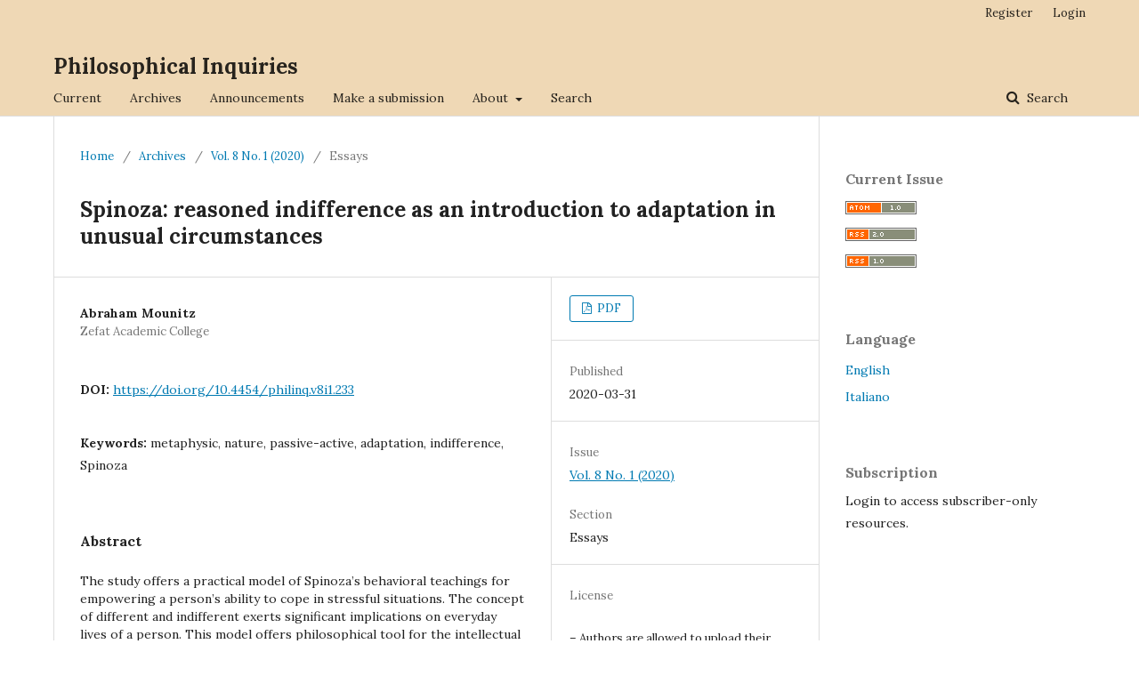

--- FILE ---
content_type: text/html; charset=utf-8
request_url: https://www.philinq.it/index.php/philinq/article/view/233
body_size: 5317
content:
	<!DOCTYPE html>
<html lang="en-US" xml:lang="en-US">
<head>
	<meta charset="utf-8">
	<meta name="viewport" content="width=device-width, initial-scale=1.0">
	<title>
		Spinoza: reasoned indifference as an introduction to adaptation in unusual circumstances
							| Philosophical Inquiries
			</title>

	
<meta name="generator" content="Open Journal Systems 3.2.1.4">
<meta name="gs_meta_revision" content="1.1"/>
<meta name="citation_journal_title" content="Philosophical Inquiries"/>
<meta name="citation_journal_abbrev" content="philinq"/>
<meta name="citation_issn" content="2282-0248"/> 
<meta name="citation_author" content="Abraham Mounitz"/>
<meta name="citation_author_institution" content="Zefat Academic College"/>
<meta name="citation_title" content="Spinoza: reasoned indifference as an introduction to adaptation in unusual circumstances"/>
<meta name="citation_language" content="en"/>
<meta name="citation_date" content="2020/03/31"/>
<meta name="citation_volume" content="8"/>
<meta name="citation_issue" content="1"/>
<meta name="citation_firstpage" content="9"/>
<meta name="citation_lastpage" content="36"/>
<meta name="citation_doi" content="10.4454/philinq.v8i1.233"/>
<meta name="citation_abstract_html_url" content="https://www.philinq.it/index.php/philinq/article/view/233"/>
<meta name="citation_keywords" xml:lang="en" content="metaphysic"/>
<meta name="citation_keywords" xml:lang="en" content="nature"/>
<meta name="citation_keywords" xml:lang="en" content="passive-active"/>
<meta name="citation_keywords" xml:lang="en" content="adaptation"/>
<meta name="citation_keywords" xml:lang="en" content="indifference"/>
<meta name="citation_keywords" xml:lang="en" content="Spinoza"/>
<meta name="citation_pdf_url" content="https://www.philinq.it/index.php/philinq/article/download/233/178"/>
<link rel="schema.DC" href="http://purl.org/dc/elements/1.1/" />
<meta name="DC.Creator.PersonalName" content="Abraham Mounitz"/>
<meta name="DC.Date.created" scheme="ISO8601" content="2020-03-31"/>
<meta name="DC.Date.dateSubmitted" scheme="ISO8601" content="2018-10-13"/>
<meta name="DC.Date.issued" scheme="ISO8601" content="2020-03-31"/>
<meta name="DC.Date.modified" scheme="ISO8601" content="2020-06-04"/>
<meta name="DC.Description" xml:lang="en" content="The study offers a practical model of Spinoza’s behavioral teachings for empowering a person’s ability to cope in stressful situations. The concept of different and indifferent exerts significant implications on everyday lives of a person. This model offers philosophical tool for the intellectual control of emotions that weaken a person’s power to act.The first part offers Spinoza’s metaphysical basis, focusing on the two titular concepts that represent humans and nature. Next is Spinoza’s philosophical method of guiding people toward conduct that is associated with and derived from nature’s reasoning as values that ameliorate everyday conduct. The practical layer of this study   offers a basic model, a philosophical anchor, which can be used for the formulation of empirical research questionnaires on various topic associated with an individual’s adaptation to a challenging emotional environment and all it entails (feelings, ability to function etc.). The study also present a sample questionnaire formulated according to the Spinozist model. The study’s final part presents several interviews conducted by the author in the model’s spirit as an outline for future empirical studies and for the formulation of curricula designed in the spirit of Spinoza’s behavioral philosophy."/>
<meta name="DC.Format" scheme="IMT" content="application/pdf"/>
<meta name="DC.Identifier" content="233"/>
<meta name="DC.Identifier.pageNumber" content="9-36"/>
<meta name="DC.Identifier.DOI" content="10.4454/philinq.v8i1.233"/>
<meta name="DC.Identifier.URI" content="https://www.philinq.it/index.php/philinq/article/view/233"/>
<meta name="DC.Language" scheme="ISO639-1" content="en"/>
<meta name="DC.Rights" content="Copyright (c) 2020 Philosophical Inquiries"/>
<meta name="DC.Rights" content=""/>
<meta name="DC.Source" content="Philosophical Inquiries"/>
<meta name="DC.Source.ISSN" content="2282-0248"/>
<meta name="DC.Source.Issue" content="1"/>
<meta name="DC.Source.Volume" content="8"/>
<meta name="DC.Source.URI" content="https://www.philinq.it/index.php/philinq"/>
<meta name="DC.Subject" xml:lang="en" content="Spinoza"/>
<meta name="DC.Title" content="Spinoza: reasoned indifference as an introduction to adaptation in unusual circumstances"/>
<meta name="DC.Type" content="Text.Serial.Journal"/>
<meta name="DC.Type.articleType" content="Essays"/>
<link rel="alternate" type="application/atom+xml" href="https://www.philinq.it/index.php/philinq/gateway/plugin/AnnouncementFeedGatewayPlugin/atom">
<link rel="alternate" type="application/rdf+xml" href="https://www.philinq.it/index.php/philinq/gateway/plugin/AnnouncementFeedGatewayPlugin/rss">
<link rel="alternate" type="application/rss+xml" href="https://www.philinq.it/index.php/philinq/gateway/plugin/AnnouncementFeedGatewayPlugin/rss2">
	<link rel="stylesheet" href="https://www.philinq.it/index.php/philinq/$$$call$$$/page/page/css?name=stylesheet" type="text/css" /><link rel="stylesheet" href="//fonts.googleapis.com/css?family=Lora:400,400i,700,700i" type="text/css" /><link rel="stylesheet" href="https://cdnjs.cloudflare.com/ajax/libs/font-awesome/4.7.0/css/font-awesome.css?v=3.2.1.4" type="text/css" />
</head>
<body class="pkp_page_article pkp_op_view" dir="ltr">

	<div class="pkp_structure_page">

				<header class="pkp_structure_head" id="headerNavigationContainer" role="banner">
						 <nav class="cmp_skip_to_content" aria-label="Jump to content links">
	<a href="#pkp_content_main">Skip to main content</a>
	<a href="#siteNav">Skip to main navigation menu</a>
		<a href="#pkp_content_footer">Skip to site footer</a>
</nav>

			<div class="pkp_head_wrapper">

				<div class="pkp_site_name_wrapper">
					<button class="pkp_site_nav_toggle">
						<span>Open Menu</span>
					</button>
										<div class="pkp_site_name">
																<a href="						https://www.philinq.it/index.php/philinq/index
					" class="is_text">Philosophical Inquiries</a>
										</div>
				</div>

				
				<nav class="pkp_site_nav_menu" aria-label="Site Navigation">
					<a id="siteNav"></a>
					<div class="pkp_navigation_primary_row">
						<div class="pkp_navigation_primary_wrapper">
																				<ul id="navigationPrimary" class="pkp_navigation_primary pkp_nav_list">
								<li class="">
				<a href="https://www.philinq.it/index.php/philinq/issue/current">
					Current
				</a>
							</li>
								<li class="">
				<a href="https://www.philinq.it/index.php/philinq/issue/archive">
					Archives
				</a>
							</li>
								<li class="">
				<a href="https://www.philinq.it/index.php/philinq/announcement">
					Announcements
				</a>
							</li>
								<li class="">
				<a href="https://www.philinq.it/index.php/philinq/about/submissions">
					Make a submission
				</a>
							</li>
								<li class="">
				<a href="https://www.philinq.it/index.php/philinq/about">
					About
				</a>
									<ul>
																					<li class="">
									<a href="https://www.philinq.it/index.php/philinq/about">
										About the Journal
									</a>
								</li>
																												<li class="">
									<a href="https://www.philinq.it/index.php/philinq/about/editorialTeam">
										Editorial Team
									</a>
								</li>
																												<li class="">
									<a href="https://www.philinq.it/index.php/philinq/scientificCommittee">
										Advisory Board
									</a>
								</li>
																												<li class="">
									<a href="https://www.philinq.it/index.php/philinq/authorGuidelines">
										Guidelines for Authors
									</a>
								</li>
																												<li class="">
									<a href="https://www.philinq.it/index.php/philinq/styleSheet">
										Citation style
									</a>
								</li>
																												<li class="">
									<a href="https://www.philinq.it/index.php/philinq/ethicGuidelines">
										Ethic guidelines
									</a>
								</li>
																												<li class="">
									<a href="https://www.philinq.it/index.php/philinq/archiving-policies">
										Deposit and Self-archiving
									</a>
								</li>
																												<li class="">
									<a href="https://www.philinq.it/index.php/philinq/about/privacy">
										Privacy Statement
									</a>
								</li>
																												<li class="">
									<a href="https://www.philinq.it/index.php/philinq/about/contact">
										Contact
									</a>
								</li>
																		</ul>
							</li>
								<li class="">
				<a href="https://www.philinq.it/index.php/philinq/search/search">
					Search
				</a>
							</li>
			</ul>

				

																									
	<form class="pkp_search pkp_search_desktop" action="https://www.philinq.it/index.php/philinq/search/search" method="get" role="search" aria-label="Article Search">
		<input type="hidden" name="csrfToken" value="623cf0e4d3f0a4116e6290bc4bd4248e">
				
			<input name="query" value="" type="text" aria-label="Search Query">
		

		<button type="submit">
			Search
		</button>
		<div class="search_controls" aria-hidden="true">
			<a href="https://www.philinq.it/index.php/philinq/search/search" class="headerSearchPrompt search_prompt" aria-hidden="true">
				Search
			</a>
			<a href="#" class="search_cancel headerSearchCancel" aria-hidden="true"></a>
			<span class="search_loading" aria-hidden="true"></span>
		</div>
	</form>
													</div>
					</div>
					<div class="pkp_navigation_user_wrapper" id="navigationUserWrapper">
							<ul id="navigationUser" class="pkp_navigation_user pkp_nav_list">
								<li class="profile">
				<a href="https://www.philinq.it/index.php/philinq/user/register">
					Register
				</a>
							</li>
								<li class="profile">
				<a href="https://www.philinq.it/index.php/philinq/login">
					Login
				</a>
							</li>
										</ul>

					</div>
																			
	<form class="pkp_search pkp_search_mobile" action="https://www.philinq.it/index.php/philinq/search/search" method="get" role="search" aria-label="Article Search">
		<input type="hidden" name="csrfToken" value="623cf0e4d3f0a4116e6290bc4bd4248e">
				
			<input name="query" value="" type="text" aria-label="Search Query">
		

		<button type="submit">
			Search
		</button>
		<div class="search_controls" aria-hidden="true">
			<a href="https://www.philinq.it/index.php/philinq/search/search" class="headerSearchPrompt search_prompt" aria-hidden="true">
				Search
			</a>
			<a href="#" class="search_cancel headerSearchCancel" aria-hidden="true"></a>
			<span class="search_loading" aria-hidden="true"></span>
		</div>
	</form>
									</nav>
			</div><!-- .pkp_head_wrapper -->
		</header><!-- .pkp_structure_head -->

						<div class="pkp_structure_content has_sidebar">
			<div class="pkp_structure_main" role="main">
				<a id="pkp_content_main"></a>

<div class="page page_article">
			<nav class="cmp_breadcrumbs" role="navigation" aria-label="You are here:">
	<ol>
		<li>
			<a href="https://www.philinq.it/index.php/philinq/index">
				Home
			</a>
			<span class="separator">/</span>
		</li>
		<li>
			<a href="https://www.philinq.it/index.php/philinq/issue/archive">
				Archives
			</a>
			<span class="separator">/</span>
		</li>
					<li>
				<a href="https://www.philinq.it/index.php/philinq/issue/view/19">
					Vol. 8 No. 1 (2020)
				</a>
				<span class="separator">/</span>
			</li>
				<li class="current" aria-current="page">
			<span aria-current="page">
									Essays
							</span>
		</li>
	</ol>
</nav>
	
			<article class="obj_article_details">

			<h1 class="page_title">
		Spinoza: reasoned indifference as an introduction to adaptation in unusual circumstances
	</h1>
	
	<div class="row">
		<div class="main_entry">

							<section class="item authors">
					<h2 class="pkp_screen_reader">Authors</h2>
					<ul class="authors">
											<li>
							<span class="name">
								Abraham Mounitz
							</span>
															<span class="affiliation">
									Zefat Academic College
																	</span>
																				</li>
										</ul>
				</section>
			
																												<section class="item doi">
						<h2 class="label">
														DOI:
						</h2>
						<span class="value">
							<a href="https://doi.org/10.4454/philinq.v8i1.233">
								https://doi.org/10.4454/philinq.v8i1.233
							</a>
						</span>
					</section>
							
									<section class="item keywords">
				<h2 class="label">
										Keywords:
				</h2>
				<span class="value">
											metaphysic, 											nature, 											passive-active, 											adaptation, 											indifference, 											Spinoza									</span>
			</section>
			
										<section class="item abstract">
					<h2 class="label">Abstract</h2>
					The study offers a practical model of Spinoza’s behavioral teachings for empowering a person’s ability to cope in stressful situations. The concept of different and indifferent exerts significant implications on everyday lives of a person. This model offers philosophical tool for the intellectual control of emotions that weaken a person’s power to act.<br><br>The first part offers Spinoza’s metaphysical basis, focusing on the two titular concepts that represent humans and nature. Next is Spinoza’s philosophical method of guiding people toward conduct that is associated with and derived from nature’s reasoning as values that ameliorate everyday conduct. The practical layer of this study   offers a basic model, a philosophical anchor, which can be used for the formulation of empirical research questionnaires on various topic associated with an individual’s adaptation to a challenging emotional environment and all it entails (feelings, ability to function etc.). The study also present a sample questionnaire formulated according to the Spinozist model. The study’s final part presents several interviews conducted by the author in the model’s spirit as an outline for future empirical studies and for the formulation of curricula designed in the spirit of Spinoza’s behavioral philosophy.
				</section>
			
			

																																<section class="item author_bios">
					<h2 class="label">
													Author Biography
											</h2>
																		<section class="sub_item">
								<h3 class="label">
																																							Abraham Mounitz, <span class="affiliation">Zefat Academic College</span>
																	</h3>
								<div class="value">
									Member of the senior staff of the Zefat Academic College, Lecturer of Philosophy and decision-making and Head Master of Philosophy Division
								</div>
							</section>
															</section>
			
						
		</div><!-- .main_entry -->

		<div class="entry_details">

						
										<div class="item galleys">
					<h2 class="pkp_screen_reader">
						Downloads
					</h2>
					<ul class="value galleys_links">
													<li>
								
	
							

<a class="obj_galley_link pdf" href="https://www.philinq.it/index.php/philinq/article/view/233/178">

		
	PDF

	</a>
							</li>
											</ul>
				</div>
						
						<div class="item published">
				<section class="sub_item">
					<h2 class="label">
						Published
					</h2>
					<div class="value">
																			<span>2020-03-31</span>
																	</div>
				</section>
							</div>
			
						
										<div class="item issue">

											<section class="sub_item">
							<h2 class="label">
								Issue
							</h2>
							<div class="value">
								<a class="title" href="https://www.philinq.it/index.php/philinq/issue/view/19">
									Vol. 8 No. 1 (2020)
								</a>
							</div>
						</section>
					
											<section class="sub_item">
							<h2 class="label">
								Section
							</h2>
							<div class="value">
								Essays
							</div>
						</section>
									</div>
			
															
										<div class="item copyright">
					<h2 class="label">
						License
					</h2>
										<p>– Authors are allowed to upload their papers <strong>immediately</strong> after publication on reserved access institutional repositories or archives required for research metrics and evaluation. Authors ought to include publication references (journal title, volume, issue and pages, article DOI when available, URL to journal website or journal issue).</p>
<p>Issue files are only available for download by subscription for 18  months from the date of publication. After the embargo period, the content becomes open access and is subject to the Creative Commons Generic Licence version 4.0 (cc. By 4.0). Copyright in individual articles passes to the publisher on the date of publication of the article and reverts to the authors at the end of the embargo period.</p>
<p>If the author wishes to request immediate Open Access publication of his/her contribution, without waiting for the end of the embargo period, a fee of EUR 500.00 will be charged. To make this type of request, please contact our administrative office (<a href="https://www.philinq.it/index.php/philinq/management/settings/workflow#submission/mailto:amministrazione@edizioniets.com">amministrazione@edizioniets.com</a>) and the journal manager (<a href="https://www.philinq.it/index.php/philinq/management/settings/workflow#submission/mailto:journals@edizioniets.com">journals@edizioniets.com</a>), indicating: the title of the article, the details of the file to which it belongs, the details of the person to whom the invoice should be addressed, the existence of any research funding.</p>
				</div>
			
			

		</div><!-- .entry_details -->
	</div><!-- .row -->

</article>

	<div id="articlesBySimilarityList">
			<h3>Similar Articles</h3>

		<ul>
																							<li>
											Anselm W. Müller,
										<a href="https://www.philinq.it/index.php/philinq/article/view/263">
						Virtuous feelings? Three grades of emotional rationality
					</a>,
					<a href="https://www.philinq.it/index.php/philinq/issue/view/18">
						Philosophical Inquiries: Vol. 7 No. 2 (2019)
					</a>
				</li>
					</ul>
		<p id="articlesBySimilarityPages">
			
		</p>
		<p id="articlesBySimilaritySearch">
						You may also <a href="https://www.philinq.it/index.php/philinq/search/search?query=emotion%20rationality%20morality%20motivation%20virtue%20ethics">start an advanced similarity search</a> for this article.
		</p>
	</div>


</div><!-- .page -->

	</div><!-- pkp_structure_main -->

									<div class="pkp_structure_sidebar left" role="complementary" aria-label="Sidebar">
				<div class="pkp_block block_web_feed">
	<h2 class="title">Current Issue</h2>
	<div class="content">
		<ul>
			<li>
				<a href="https://www.philinq.it/index.php/philinq/gateway/plugin/WebFeedGatewayPlugin/atom">
					<img src="https://www.philinq.it/lib/pkp/templates/images/atom.svg" alt="Atom logo">
				</a>
			</li>
			<li>
				<a href="https://www.philinq.it/index.php/philinq/gateway/plugin/WebFeedGatewayPlugin/rss2">
					<img src="https://www.philinq.it/lib/pkp/templates/images/rss20_logo.svg" alt="RSS2 logo">
				</a>
			</li>
			<li>
				<a href="https://www.philinq.it/index.php/philinq/gateway/plugin/WebFeedGatewayPlugin/rss">
					<img src="https://www.philinq.it/lib/pkp/templates/images/rss10_logo.svg" alt="RSS1 logo">
				</a>
			</li>
		</ul>
	</div>
</div>
<div class="pkp_block block_language">
	<h2 class="title">
		Language
	</h2>

	<div class="content">
		<ul>
							<li class="locale_en_US current" lang="en-US">
					<a href="https://www.philinq.it/index.php/philinq/user/setLocale/en_US?source=%2Findex.php%2Fphilinq%2Farticle%2Fview%2F233">
						English
					</a>
				</li>
							<li class="locale_it_IT" lang="it-IT">
					<a href="https://www.philinq.it/index.php/philinq/user/setLocale/it_IT?source=%2Findex.php%2Fphilinq%2Farticle%2Fview%2F233">
						Italiano
					</a>
				</li>
					</ul>
	</div>
</div><!-- .block_language -->
<div class="pkp_block block_subscription">
	<h2 class="title">Subscription</h2>
	<div class="content">
					<p>Login to access subscriber-only resources.</p>
					</div>
</div>

			</div><!-- pkp_sidebar.left -->
			</div><!-- pkp_structure_content -->

<div class="pkp_structure_footer_wrapper" role="contentinfo">
	<a id="pkp_content_footer"></a>

	<div class="pkp_structure_footer">

		
		<div class="pkp_brand_footer" role="complementary">
			<a href="https://www.philinq.it/index.php/philinq/about/aboutThisPublishingSystem">
				<img alt="More information about the publishing system, Platform and Workflow by OJS/PKP." src="https://www.philinq.it/templates/images/ojs_brand.png">
			</a>
		</div>
	</div>
</div><!-- pkp_structure_footer_wrapper -->

</div><!-- pkp_structure_page -->

<script src="//ajax.googleapis.com/ajax/libs/jquery/3.3.1/jquery.min.js?v=3.2.1.4" type="text/javascript"></script><script src="//ajax.googleapis.com/ajax/libs/jqueryui/1.12.0/jquery-ui.min.js?v=3.2.1.4" type="text/javascript"></script><script src="https://www.philinq.it/lib/pkp/js/lib/jquery/plugins/jquery.tag-it.js?v=3.2.1.4" type="text/javascript"></script><script src="https://www.philinq.it/plugins/themes/default/js/lib/popper/popper.js?v=3.2.1.4" type="text/javascript"></script><script src="https://www.philinq.it/plugins/themes/default/js/lib/bootstrap/util.js?v=3.2.1.4" type="text/javascript"></script><script src="https://www.philinq.it/plugins/themes/default/js/lib/bootstrap/dropdown.js?v=3.2.1.4" type="text/javascript"></script><script src="https://www.philinq.it/plugins/themes/default/js/main.js?v=3.2.1.4" type="text/javascript"></script><script type="text/javascript">
(function(i,s,o,g,r,a,m){i['GoogleAnalyticsObject']=r;i[r]=i[r]||function(){
(i[r].q=i[r].q||[]).push(arguments)},i[r].l=1*new Date();a=s.createElement(o),
m=s.getElementsByTagName(o)[0];a.async=1;a.src=g;m.parentNode.insertBefore(a,m)
})(window,document,'script','https://www.google-analytics.com/analytics.js','ga');

ga('create', 'UA-38201134-1', 'auto');
ga('send', 'pageview');
</script>


</body>
</html>
